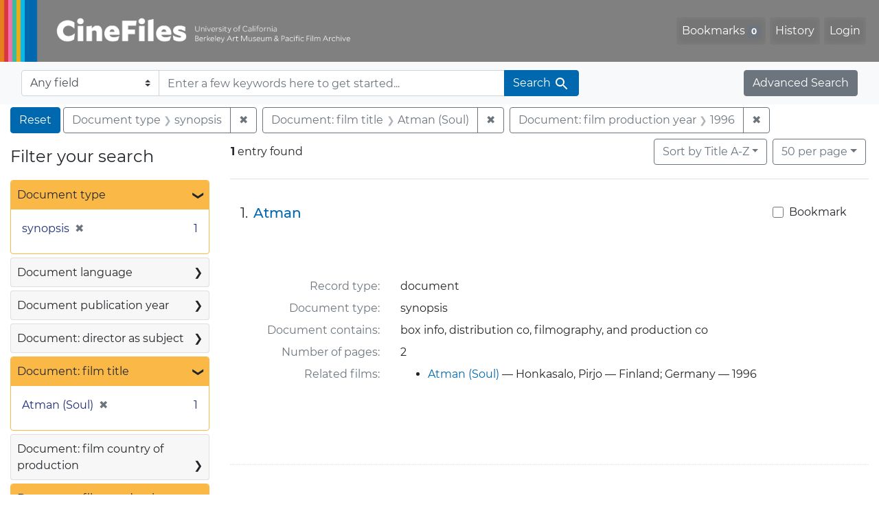

--- FILE ---
content_type: text/html; charset=UTF-8
request_url: https://cinefiles.bampfa.berkeley.edu/?f%5Bdoctype_s%5D%5B%5D=synopsis&f%5Bfilmtitle_ss%5D%5B%5D=Atman+%28Soul%29&f%5Bfilmyear_ss%5D%5B%5D=1996&per_page=50&range%5Bfilm_year_i%5D%5Bmissing%5D=true&search_field=dummy_range
body_size: 1876
content:
<!DOCTYPE html>
<html lang="en">
<head>
    <meta charset="utf-8">
    <meta name="viewport" content="width=device-width, initial-scale=1">
    <title></title>
    <style>
        body {
            font-family: "Arial";
        }
    </style>
    <script type="text/javascript">
    window.awsWafCookieDomainList = [];
    window.gokuProps = {
"key":"AQIDAHjcYu/GjX+QlghicBgQ/7bFaQZ+m5FKCMDnO+vTbNg96AG//kAESDCOcltiARdNEBOPAAAAfjB8BgkqhkiG9w0BBwagbzBtAgEAMGgGCSqGSIb3DQEHATAeBglghkgBZQMEAS4wEQQMJg01DUjtZPx0TGhlAgEQgDtRvGQzjtkxBMwkeMYuAK/X3Ub21ttjl9F7t4jD94sjhNeq0iJKvMIkgL129vQxDolu6v4Ag2r5mxdhhw==",
          "iv":"CgAHwjllcwAAB6OF",
          "context":"Uxdp2XFJmW4JVIzMHItesUTWBgjmShWdfpqAdzAi5htG20lJ6pNiaW3vpsGP6v6tvppkPLqZSled2RChVGVb0VYM4nc4RFBRdbfzkv1YxoGV/E81/bqaU/jLw8qvSAbuQYEFh3Id5TNcwF89QqaSuqPSDhc85L6fF68zfb45FrduQ8UBoXV87zjNGq4cW+3Fs/fPECBbCPKHPAxrBhU3fsTWD9RIz0gDIQ/hUD4o1h190JIaCe7iNne0RrPprBD6pkpi/0wlWoT2qxDORgeVK4Knhd4lTaAAKldab7zIUp9OX2xoibPTs00TvV0N0dkvVLwUAt9dFg5VzJhG6dJap5ftY4Bl/2pD2UZ6/s2gOUymcaU5g7WM6Q=="
};
    </script>
    <script src="https://974b475a716f.9203e88a.us-west-2.token.awswaf.com/974b475a716f/17c49ca3d867/797901c5f1ed/challenge.js"></script>
</head>
<body>
    <div id="challenge-container"></div>
    <script type="text/javascript">
        AwsWafIntegration.saveReferrer();
        AwsWafIntegration.checkForceRefresh().then((forceRefresh) => {
            if (forceRefresh) {
                AwsWafIntegration.forceRefreshToken().then(() => {
                    window.location.reload(true);
                });
            } else {
                AwsWafIntegration.getToken().then(() => {
                    window.location.reload(true);
                });
            }
        });
    </script>
    <noscript>
        <h1>JavaScript is disabled</h1>
        In order to continue, we need to verify that you're not a robot.
        This requires JavaScript. Enable JavaScript and then reload the page.
    </noscript>
</body>
</html>